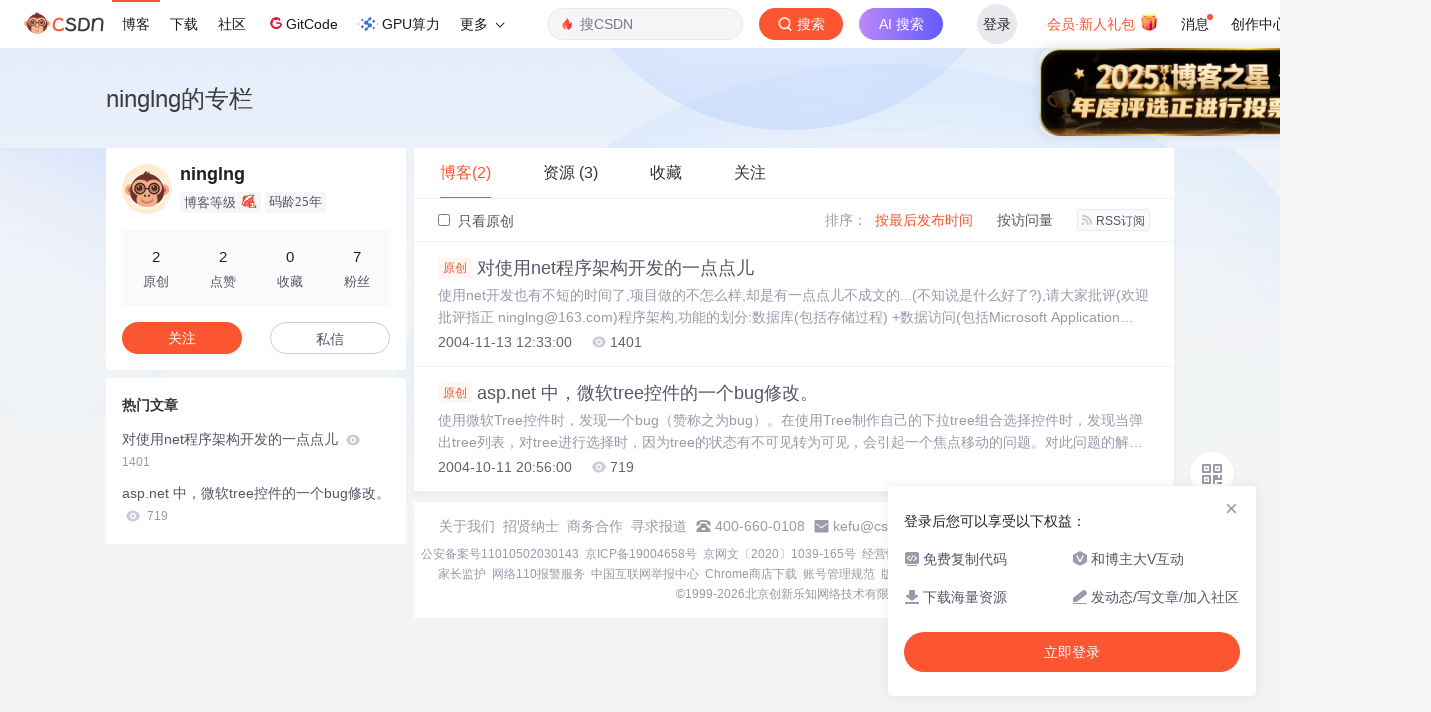

--- FILE ---
content_type: text/html;charset=utf-8
request_url: https://blog.csdn.net/ninglng
body_size: 6815
content:

<!DOCTYPE html>
<html lang="zh-CN">

<head>
    <meta charset="utf-8">
    <link rel="canonical" href="https://blog.csdn.net/ninglng"/>
    <meta http-equiv="content-type" content="text/html; charset=utf-8">
    <meta name="renderer" content="webkit"/>
    <meta name="force-rendering" content="webkit"/>
    <meta http-equiv="X-UA-Compatible" content="IE=edge,chrome=1"/>
    <meta name="viewport" content="width=device-width, initial-scale=1.0, minimum-scale=1.0, maximum-scale=1.0, user-scalable=no">
    <meta name="report" content='{"pid": "blog", "spm":"1001.2014"}'>
    <meta name="referrer" content="always">
    <meta http-equiv="Cache-Control" content="no-siteapp" /><link rel="alternate" media="handheld" href="#" />
    <meta name="shenma-site-verification" content="5a59773ab8077d4a62bf469ab966a63b_1497598848">
    <meta name="applicable-device" content="pc">
    <link  href="https://g.csdnimg.cn/static/logo/favicon32.ico"  rel="shortcut icon" type="image/x-icon" />
    <title>ninglng-CSDN博客</title>
    <meta name="description" content="ninglng关注c#,asp.net,.net领域.">
        <link rel="stylesheet" type="text/css" href="https://csdnimg.cn/release/blogv2/dist/pc/css/list_enter-a82992e6b1.min.css">
        <link rel="stylesheet" type="text/css" href="https://csdnimg.cn/release/blogv2/dist/pc/themesSkin/skin3-template/skin3-template-762f7595fd.min.css">
    <script src="https://g.csdnimg.cn/lib/jquery/1.12.4/jquery.min.js" type="text/javascript"></script>
    <script src="https://g.csdnimg.cn/lib/jquery-migrate/1.4.1/jquery-migrate.js" type="text/javascript"></script>
    <script type="text/javascript">
        var isCorporate = false;
        var username =  "ninglng";
        var skinImg = "white";

        var blog_address = "https://blog.csdn.net/ninglng";
        var currentUserName = "";
        var isOwner = false;
        var loginUrl = "http://passport.csdn.net/account/login?from=https://blog.csdn.net/ninglng";
        var blogUrl = "https://blog.csdn.net/";
        var starMapUrl = '';
        var inscodeHost = '';
        var paymentBalanceUrl = '';
        var appBlogDomain = '';
        var avatar = "https://profile-avatar.csdnimg.cn/default.jpg!1";
        var isCJBlog = false;
        var isStarMap = false;
        var articleTitle = "ninglng的专栏";
        var articleDesc = "ninglng关注c#,asp.net,.net领域.";
        var articleTitles = "ninglng-CSDN博客";
        var nickName = "ninglng";
        var articleDetailUrl = "";
        var vipUrlV = "https://mall.csdn.net/vip?vipSource=learningVip";
        if(window.location.host.split('.').length == 3) {
            blog_address = blogUrl + username;
        }
        var skinStatus = "White";
        var blogStaticHost = "https://csdnimg.cn/release/blogv2/"
        var payColumn = false
    </script>
        <meta name="toolbar" content='{"type":"0","fixModel":"1"}'>
    <script src="https://g.csdnimg.cn/??fixed-sidebar/1.1.7/fixed-sidebar.js" type="text/javascript"></script>
    <script src='//g.csdnimg.cn/common/csdn-report/report.js' type='text/javascript'></script>
    <link rel="stylesheet" type="text/css" href="https://csdnimg.cn/public/sandalstrap/1.4/css/sandalstrap.min.css">
    <style>
        .MathJax, .MathJax_Message, .MathJax_Preview{
            display: none
        }
    </style>
    <script src="https://dup.baidustatic.com/js/ds.js"></script>
    <script src="/cdn_cgi_bs_bot/static/crypto.min.js"></script>
    <script src="/cdn_cgi_bs_bot/static/bot-score-v1.js"></script>
    <script src="/cdn_cgi_bs_captcha/static/js/waf_captcha_embedded_bs.js"></script>
</head>
  <body class="nodata  " style="">
    <div id="toolbarBox" style="min-height: 48px;"></div>
    <script src="https://g.csdnimg.cn/common/csdn-toolbar/csdn-toolbar.js" type="text/javascript"></script>
    <script>
    (function(){
        var bp = document.createElement('script');
        var curProtocol = window.location.protocol.split(':')[0];
        if (curProtocol === 'https') {
            bp.src = 'https://zz.bdstatic.com/linksubmit/push.js';
        }
        else {
            bp.src = 'http://push.zhanzhang.baidu.com/push.js';
        }
        var s = document.getElementsByTagName("script")[0];
        s.parentNode.insertBefore(bp, s);
    })();
    </script>
<link rel="stylesheet" href="https://g.csdnimg.cn/lib/cropper/3.1.6/cropper.css">
<script src="https://g.csdnimg.cn/lib/cropper/3.1.6/cropper.js"></script>
<script type="text/javascript" crossorigin src="https://g.csdnimg.cn/common/csdn-login-box/csdn-login-box.js"></script>
<script>
	$("#msgToastText").hide()
</script>
<div class="skin-boxshadow"></div>
<div id="userSkin">
	<div class="user-skin-box">
		<p class="user-skin-title">
        <span>自定义博客皮肤<span class="vip-get">VIP专享<span></span>
        <span class="close-bt bt-back"><svg t="1567152543821" class="icon" viewBox="0 0 1024 1024" version="1.1" xmlns="http://www.w3.org/2000/svg" p-id="10924" xmlns:xlink="http://www.w3.org/1999/xlink" width="12" height="12"><defs><style type="text/css"></style></defs><path d="M512 438.378667L806.506667 143.893333a52.032 52.032 0 1 1 73.6 73.621334L585.621333 512l294.485334 294.485333a52.074667 52.074667 0 0 1-73.6 73.642667L512 585.621333 217.514667 880.128a52.053333 52.053333 0 1 1-73.621334-73.642667L438.378667 512 143.893333 217.514667a52.053333 52.053333 0 1 1 73.621334-73.621334L512 438.378667z" fill="" p-id="10925"></path></svg></span>
        </p>
		<div class="user-skin-item">
			<div class="user-skin-left"><span>*</span>博客头图：</div>
			<div class="user-skin-right">
				<input type="file" class="upload-skin-img" id="uploadHeaderimg" style="display:none" value="">
				<label for="uploadHeaderimg" class="upload-img">
					<div class="icon-box">
					<img class="upload-icon" src="https://csdnimg.cn/release/blogv2/dist/pc/img/upLoadImage.png" alt="">
					<img style="display:none" class="success-upload-icon" src="https://csdnimg.cn/release/blogv2/dist/pc/img/upLoadImageWhite.png" alt="">
					<p class="tip-massage">点击选择上传的图片</p>
					</div>
				</label>
                <p  class="user-skin-tip">格式为PNG、JPG，宽度*高度大于1920*100像素，不超过2MB，主视觉建议放在右侧，请参照线上博客头图</p>
			    <p  class="user-skin-color">请上传大于1920*100像素的图片！</p>
			</div>
		</div>
		<div class="user-skin-item">
            <div class="user-skin-left"><span></span>博客底图：</div>
			<div class="user-skin-right">
				<input type="file" class="upload-skin-img" id="uploadBgimg" style="display:none" value="">
				<label for="uploadBgimg" class="upload-img">
					<div class="icon-box">
					<img class="upload-icon" src="https://csdnimg.cn/release/blogv2/dist/pc/img/upLoadImage.png" alt="">
					<img style="display:none" class="success-upload-icon" src="https://csdnimg.cn/release/blogv2/dist/pc/img/upLoadImageWhite.png" alt="">					
					<p class="tip-massage">点击选择上传的图片</p>
					</div>
				</label>
                <p class="user-skin-tip">图片格式为PNG、JPG，不超过1MB，可上下左右平铺至整个背景</p>
			</div>
		</div>
		<div class="user-skin-item">
            <div class="user-skin-left"><span></span>栏目图：</div>
			<div class="user-skin-right">
				<input type="file" class="upload-skin-img" id="uploadColumnimg" style="display:none" value="">
				<label for="uploadColumnimg" class="upload-img">
					<div class="icon-box">
					<img class="upload-icon" src="https://csdnimg.cn/release/blogv2/dist/pc/img/upLoadImage.png" alt="">
					<img style="display:none" class="success-upload-icon" src="https://csdnimg.cn/release/blogv2/dist/pc/img/upLoadImageWhite.png" alt="">					
					<p class="tip-massage">点击选择上传的图片</p>
					</div>
				</label>
                <p class="user-skin-tip">图片格式为PNG、JPG，图片宽度*高度为300*38像素，不超过0.5MB</p>
			</div>
			
		</div>
		<div class="user-skin-item user-skin-item-input">
            <div class="user-skin-left"><span></span>主标题颜色：</div>
			<div class="user-skin-right">
				<input type="text" class="skin-input" id="topicColor" placeholder="#ffffff">
                <p class="user-skin-tip">RGB颜色，例如：#AFAFAF</p>
			</div>
			
		</div>
		<div class="user-skin-item user-skin-item-input">
            <div class="user-skin-left"><span></span>Hover：</div>
			<div class="user-skin-right">
				<input type="text" class="skin-input" id="topicHoverColor" placeholder="#ffffff">
                <p class="user-skin-tip">RGB颜色，例如：#AFAFAF</p>
			</div>
			
		</div>
		<div class="user-skin-item user-skin-item-input">
            <div class="user-skin-left"><span></span>副标题颜色：</div>
			<div class="user-skin-right">
				<input type="text" class="skin-input" id="subTopicColor" placeholder="#b8b8b8">
                <p class="user-skin-tip">RGB颜色，例如：#AFAFAF</p>
			</div>
			
		</div>
		<div class="user-skin-bt">
			<a href="javascript:;" class="user-skin-preview bt">预览</a>
			<a href="javascript:;" class="user-skin-cancel bt bt-back">取消</a>
			<a href="javascript:;" class="user-skin-refer bt">提交</a>
		</div>
	</div>
</div>
<div id="cropBox">
	<div class="crop-box">
		<p class="crop-box-title">
        	<span>自定义博客皮肤</span>
        	<span class="close-bt  bt-back"><svg t="1567152543821" class="icon" viewBox="0 0 1024 1024" version="1.1" xmlns="http://www.w3.org/2000/svg" p-id="10924" xmlns:xlink="http://www.w3.org/1999/xlink" width="12" height="12"><defs><style type="text/css"></style></defs><path d="M512 438.378667L806.506667 143.893333a52.032 52.032 0 1 1 73.6 73.621334L585.621333 512l294.485334 294.485333a52.074667 52.074667 0 0 1-73.6 73.642667L512 585.621333 217.514667 880.128a52.053333 52.053333 0 1 1-73.621334-73.642667L438.378667 512 143.893333 217.514667a52.053333 52.053333 0 1 1 73.621334-73.621334L512 438.378667z" fill="" p-id="10925"></path></svg></span>
        </p>
		<div class="crop-img-before">
			<img src="" alt="" id="cropImg">
		</div>
		<div class="crop-zoom">
			<a href="javascript:;" class="bt-reduce">-</a><a href="javascript:;" class="bt-add">+</a>
		</div>
		<div class="crop-img-after">
			<div  class="final-img"></div>
		</div>
		<div class="crop-bt">
			<a href="javascript:;" class="bt-prev bt-back">上一步</a><a href="javascript:;" class="bt-next">保存</a>
		</div>
	</div>
</div>
<header>
	<div class="container d-flex clearfix">
		<div class="header-content-box " style=" padding:0;">
		<div class="title-box">
			<h1 class="title-blog ">
				<a href="https://blog.csdn.net/ninglng" style="">ninglng的专栏</a>
			</h1>
			<p class="description " style=""></p>
		</div>
		<div class="opt-box d-flex justify-content-end">
		</div>
		</div>
	</div>
</header>
<div class="container clearfix pt0" id="mainBox">
    <main class="content-mian-box"> 
    <div class="container-header">
        <ul class="container-header-ul" id="container-header-ul">
         <li class="active margin" id="container-header-blog" data-type="blog" data-num="2"><span  data-report-click='{"spm":"1001.2014.3001.5189"}'>博客(2)</span></li> 
            
<li data-num="3" data-report-click='{"spm":"1001.2014.3001.5191"}' data-type="downloadfile" class="container-header-ul-li margin"><span >资源                (3)</span></li>
            <li data-num="0" data-type="askquestion" class="container-header-ul-li"></li>
            <li data-num="" data-type="shou" data-report-click='{"spm":"1001.2014.3001.5232"}' data-flag="true" id="blogCollection" class="container-header-ul-li margin"><span>收藏</span></li>
            <li data-num="" data-type="guan" data-report-click='{"spm":"1001.2014.3001.5233"}' data-flag="true" id="blogFollow" class="container-header-ul-li margin"><span>关注</span></li>
        </ul>
    </div>
<div class="articleMeList-integration" id="articleMeList-blog" style="display:block;">
  <div class="filter-box d-flex align-items-center">
      <form action="" id="seeOriginal">
      <label class="chk-box" for="chkOriginal">
        <input onchange="this.checked ? document.getElementById('seeOriginal').submit() : location.href = 'https://blog.csdn.net/ninglng'" type="checkbox" name="t" value="1"  id="chkOriginal" data-report-click='{"spm":"1001.2014.3001.5236","extend1":"点击选中"}'>
        只看原创
      </label>
      </form>
      <dl class="filter-sort-box d-flex align-items-center">
        <dt>排序：</dt>
        <dd><a href="https://blog.csdn.net/ninglng" data-report-query="" class="btn-filter-sort active" target="_self" data-report-click='{"spm":"1001.2014.3001.5237"}'>按最后发布时间</a></dd>
        <dd><a href="https://blog.csdn.net/ninglng" data-report-query="orderby=ViewCount" class="btn-filter-sort " target="_self" data-report-click='{"spm":"1001.2014.3001.5238"}'>按访问量</a></dd>
        <dd><a class="btn btn-sm rss" href="https://blog.csdn.net/ninglng/rss/list" data-report-click='{"spm":"1001.2014.3001.5239"}'>
        <img class="rss-img" src="https://csdnimg.cn/release/blogv2/dist/pc/img/rss.png" alt="">RSS订阅</a>
        </dd>
    </dl>
  </div>
  <div class="article-list">
    <div class="article-item-box csdn-tracking-statistics" data-articleid="180145">
      <h4 class="">
        <a href="https://blog.csdn.net/ninglng/article/details/180145"  data-report-click='{"spm":"1001.2014.3001.5190"}' target="_blank">
            <span class="article-type type-1 float-none">原创</span>
          对使用net程序架构开发的一点点儿
        </a> 
      </h4>
      <p class="content">
        使用net开发也有不短的时间了,项目做的不怎么样,却是有一点点儿不成文的...(不知说是什么好了?),请大家批评(欢迎批评指正 ninglng@163.com)程序架构,功能的划分:数据库(包括存储过程) +数据访问(包括Microsoft Application Blocks for .NET的2.0版) + 数据结构(等价于强类型DataSet) + 业务逻辑层+ 业务表现层数据库
      </p>
      <div class="info-box d-flex align-content-center">
        <p>
          <span class="date">2004-11-13 12:33:00</span>
          <span class="read-num"><img src="https://csdnimg.cn/release/blogv2/dist/pc/img/readCountWhite.png" alt="">1401</span>
        </p>
      </div>
    </div>
    <div class="article-item-box csdn-tracking-statistics" data-articleid="132694">
      <h4 class="">
        <a href="https://blog.csdn.net/ninglng/article/details/132694"  data-report-click='{"spm":"1001.2014.3001.5190"}' target="_blank">
            <span class="article-type type-1 float-none">原创</span>
          asp.net 中，微软tree控件的一个bug修改。
        </a> 
      </h4>
      <p class="content">
        使用微软Tree控件时，发现一个bug（赞称之为bug）。在使用Tree制作自己的下拉tree组合选择控件时，发现当弹出tree列表，对tree进行选择时，因为tree的状态有不可见转为可见，会引起一个焦点移动的问题。对此问题的解决经分析，通过对treeView.htc的修改可以解决。打开net安装的 /Inetpub/wwwroot/webctrl_client/1_0目录下的treeview.
      </p>
      <div class="info-box d-flex align-content-center">
        <p>
          <span class="date">2004-10-11 20:56:00</span>
          <span class="read-num"><img src="https://csdnimg.cn/release/blogv2/dist/pc/img/readCountWhite.png" alt="">719</span>
        </p>
      </div>
    </div>
  </div>
</div>
<div class="articleMeList-integration">
  <div class="article-list-integration">
    <div class="article-list-integration-item">
<a href="https://download.csdn.net/download/ninglng/648353" data-report-click='{"spm":"1001.2014.3001.4369"}' target="_blank"><h4>大型比赛竞赛抽签系统 可打印 c# vs2008</h4></a>        <div class="desc">比赛抽签系统，分别对单位和人员进行抽签。采用异步委托的方式，平滑滚动显示。能够打印抽取的标签号.

采用vs2008开发，系统曾在某个大型比赛抽签中使用</div>
        <div class="bottom">
          <p class="time">
           2008-09-25
          </p>
        </div>
    </div>
    <div class="article-list-integration-item">
<a href="https://download.csdn.net/download/ninglng/648314" data-report-click='{"spm":"1001.2014.3001.4369"}' target="_blank"><h4>C# 可作弊的抽奖程序 vs2005</h4></a>        <div class="desc">给某个单位做的，正式使用过，请大家不要给人家透漏单位。曾经使用过，现在已经不在使用了，抽奖嘛，每次都是不一样的逻辑啦。有设定中奖名单功能 使用vs2003开发，后来可能使用2005打开过，Xml文件存储简单数据</div>
        <div class="bottom">
          <p class="time">
           2008-09-25
          </p>
        </div>
    </div>
    <div class="article-list-integration-item">
<a href="https://download.csdn.net/download/ninglng/653401" data-report-click='{"spm":"1001.2014.3001.4369"}' target="_blank"><h4>SMGP讲课资料特点介绍</h4></a>        <div class="desc">SMGP的讲课资料
SMGP3.0特点介绍</div>
        <div class="bottom">
          <p class="time">
           2008-09-27
          </p>
        </div>
    </div>
  </div> 
</div>
<div class="articleMeList-integration">
  <div class="no-data d-flex flex-column justify-content-center align-items-center">
      <p>
        <img class="monkey-blank" src="https://csdnimg.cn/release/blogv2/dist/pc/img/monkeyNewBlank.png">
      </p>
      <h6>空空如也</h6>
  </div>
</div>

<div class="articleMeList-integration">
  <div class="collecItem-box">
    <p class="collecItem-type"><span class="active" data-type="collecAdd">TA创建的收藏夹  </span><span data-type="collecFan">TA关注的收藏夹</span></p>
    <div class="collecItem-box-add blog-box-type-list rolling-load-shou active" data-page="1" data-flag="true" data-type="collecAdd"></div>
    <div class="collecItem-box-add blog-box-type-list rolling-load-shou " data-page="1" data-flag="true" data-type="collecFan"></div>
  </div>
</div>
<div class="articleMeList-integration">
  <div class="blogFollow">
    <p class="blogFollow-type">
    <span class="active" data-type="FollowNum">TA关注的人 </span>
    </p>
    <div class="blogFollow-box rolling-load-guan blog-box-type-list active" data-page="1" data-flag="true" data-type="FollowNum"></div>
  </div>
</div>
<div class="blog-footer-bottom" style="margin-top:10px;"></div>
<script src="https://g.csdnimg.cn/common/csdn-footer/csdn-footer.js" data-isfootertrack="false" type="text/javascript"></script>
<script type="text/javascript">
    window.csdn.csdnFooter.options = {
        el: '.blog-footer-bottom',
        type: 2
    }
</script>    </main>
<aside class="blog_container_aside ">
<div id="asideProfile" class="aside-box active">
    <div class="profile-intro d-flex">
        <div class="avatar-box d-flex justify-content-center flex-column">
            <a href="https://blog.csdn.net/ninglng" target="_blank" data-report-click='{"mod":"popu_379","spm":"3001.4121","dest":"https://blog.csdn.net/ninglng","ab":"new"}'>
                <img src="https://profile-avatar.csdnimg.cn/default.jpg!1" class="avatar_pic">
            </a>
        </div>
        <div class="user-info d-flex flex-column profile-intro-name-box">
            <div class="profile-intro-name-boxTop">
                <a href="https://blog.csdn.net/ninglng" target="_blank" class="" id="uid" title="ninglng" data-report-click='{"mod":"popu_379","spm":"3001.4122","dest":"https://blog.csdn.net/ninglng","ab":"new"}'>
                    <span class="name" username="ninglng">ninglng</span>
                </a>
            </div>
            <div class="profile-intro-name-boxFooter-new">
              <p class="profile-intro-name-leve">
                <span>
                  博客等级
                </span>
                  <img class="level" src="https://csdnimg.cn/identity/blog1.png">
              </p>
                <span class="profile-intro-name-years" title="已加入 CSDN 25年">码龄25年</span>
               
            </div>
        </div>
    </div>
    <div class="profile-intro-rank-information">
      <dl>
        <a href="https://blog.csdn.net/ninglng" data-report-click='{"mod":"1598321000_001","spm":"3001.4310"}' data-report-query="t=1">  
            <dd><span >2</span></dd>
            <dt>原创</dt>
        </a>
      </dl>
       <dl title="2">
        <dd>2</dd>
        <dt>点赞</dt>
      </dl>
       <dl title="0">
        <dd>0</dd>
        <dt>收藏</dt>
      </dl>
      <dl id="fanBox" title="7">
        <dd><span id="fan">7</span></dd>
        <dt>粉丝</dt>
      </dl>
    </div>
    <div class="profile-intro-name-boxOpration">
        <div class="opt-letter-watch-box"> 
            <a class="personal-watch bt-button" id="btnAttent" >关注</a>  
        </div>
        <div class="opt-letter-watch-box">
        <a rel="nofollow" class="bt-button personal-letter" href="https://im.csdn.net/chat/ninglng" target="_blank" rel="noopener">私信</a>
        </div>
    </div>
</div>



<div id="asideHotArticle" class="aside-box">
	<h3 class="aside-title">热门文章</h3>
	<div class="aside-content">
		<ul class="hotArticle-list">
			<li>
				<a href="https://blog.csdn.net/ninglng/article/details/180145" target="_blank"  data-report-click='{"mod":"popu_541","spm":"3001.4139","dest":"https://blog.csdn.net/ninglng/article/details/180145","ab":"new"}'>
				对使用net程序架构开发的一点点儿
					<img src="https://csdnimg.cn/release/blogv2/dist/pc/img/readCountWhite.png" alt="">
					<span class="read">1401</span>
                </a>
			</li>
			<li>
				<a href="https://blog.csdn.net/ninglng/article/details/132694" target="_blank"  data-report-click='{"mod":"popu_541","spm":"3001.4139","dest":"https://blog.csdn.net/ninglng/article/details/132694","ab":"new"}'>
				asp.net 中，微软tree控件的一个bug修改。
					<img src="https://csdnimg.cn/release/blogv2/dist/pc/img/readCountWhite.png" alt="">
					<span class="read">719</span>
                </a>
			</li>
		</ul>
	</div>
</div>
    <!-- 详情页显示目录 -->
</aside>
<script>
	$("a.flexible-btn").click(function(){
		$(this).parents('div.aside-box').removeClass('flexible-box');
		$(this).parents("p.text-center").remove();
	})
</script>
<script type="text/javascript"  src="https://g.csdnimg.cn/user-tooltip/2.7/user-tooltip.js"></script>
<script type="text/javascript"  src="https://g.csdnimg.cn/user-medal/2.0.0/user-medal.js"></script></div>
<div class="mask"></div>
<div class="promptBox clearfix">
    <div class="title clearfix bottom-dis-16">
        <span class="float-left">提示</span>
        <a class="float-right Boxclose">
            <svg class="icon" aria-hidden="true">
                <use xlink:href="#csdnc-times"></use>
            </svg>
        </a>
    </div>
    <div class="text">确定要删除当前文章？</div>
    <div class="pro-btn float-right">
        <a class="clickNo">取消</a>
        <a class="clickYes">删除</a>
    </div>
</div>
<script  type="text/javascript">
    var currentPage = 1;
    var baseUrl = 'https://blog.csdn.net/ninglng/article/list';
    var pageSize =40;
    var listTotal = 2;
    var pageQueryStr = '';
    function getAllUrl(page) {
        return baseUrl + "/" + page + pageQueryStr;
    }
</script>
<script src="https://csdnimg.cn/release/blogv2/dist/pc/js/common-50b21fafc8.min.js" type="text/javascript"></script>
<script src="https://csdnimg.cn/release/blogv2/dist/pc/js/list-45c5ee7c14.min.js" type="text/javascript"></script>
<script src="https://g.csdnimg.cn/side-toolbar/3.5/side-toolbar.js" type="text/javascript"></script>
<script type="text/javascript" crossorigin src="https://g.csdnimg.cn/common/csdn-login-box/csdn-login-box.js"></script></body>
</html>